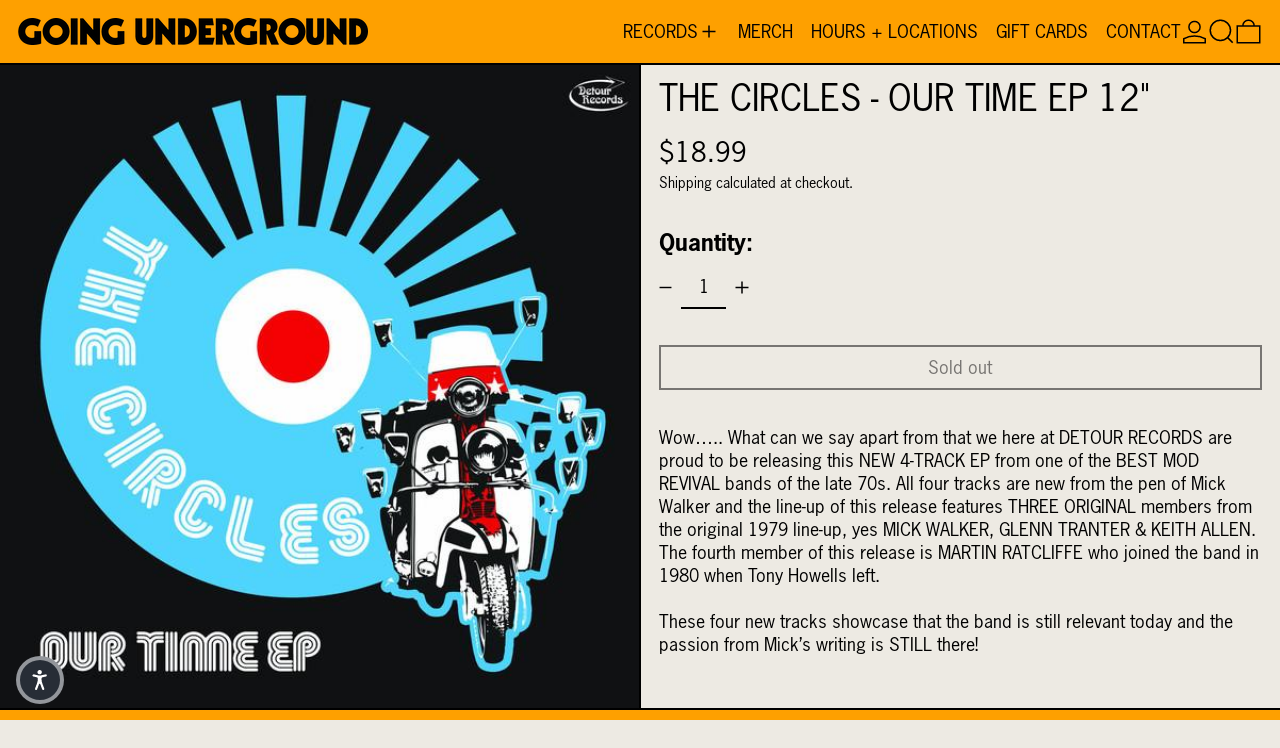

--- FILE ---
content_type: text/javascript
request_url: https://www.goingundergroundrecords.com/cdn/shop/t/17/assets/utils.js?v=165604423723831992961751078412
body_size: 2709
content:
function wrap(el,tagName="div"){const wrapper=document.createElement(tagName);return el.parentNode.insertBefore(wrapper,el),wrapper.appendChild(el),wrapper}function wrapAll(nodes,wrapper){for(var parent=nodes[0].parentNode,previousSibling=nodes[0].previousSibling,i=0;nodes.length-i;wrapper.firstChild===nodes[0]&&i++)wrapper.appendChild(nodes[i]);return parent.insertBefore(wrapper,previousSibling.nextSibling),wrapper}function unwrap(wrapper){for(var docFrag=document.createDocumentFragment();wrapper.firstChild;){var child=wrapper.removeChild(wrapper.firstChild);docFrag.appendChild(child)}wrapper.parentNode.replaceChild(docFrag,wrapper)}function cartesian(...a){return a.reduce((a2,b)=>a2.flatMap(d=>b.map(e=>[d,e].flat())))}function loadScriptBySrc(scriptSrc){if(document.head.querySelector(`script[src="${scriptSrc}"]`)||document.body.querySelector(`script[src="${scriptSrc}"]`))return;const scriptEl2=document.createElement("script");return scriptEl2.src=scriptSrc,scriptEl2.type="module",document.body.appendChild(scriptEl2),scriptEl2}function loadInlineScript(scriptContent){console.time("inlineScriptDuplicatesCheck");const headScripts=document.head.querySelectorAll('script[type="module"]'),bodyScripts=document.body.querySelectorAll('script[type="module"]'),scriptsWithSameContent=Array.from(headScripts).concat(Array.from(bodyScripts)).filter(script=>!script.src&&script.textContent.replace(/\s/g,"")===scriptContent.replace(/\s/g,""));if(console.timeEnd("inlineScriptDuplicatesCheck"),!(scriptsWithSameContent.length>0)){const scriptEl2=document.createElement("script");return scriptEl2.type="module",scriptEl2.textContent=scriptContent,document.body.appendChild(scriptEl2),scriptEl2}}function loadThisScript(sourceScriptEl){return new Promise((resolve,reject)=>{if(sourceScriptEl.type!=="module"&&(console.warn("Script not loaded, not a module",sourceScriptEl),reject()),sourceScriptEl.src){const scriptEl2=loadScriptBySrc(sourceScriptEl.src);scriptEl2?(scriptEl2.onload=()=>{resolve()},scriptEl2.onerror=()=>{reject()}):resolve()}else if(sourceScriptEl.textContent.trim()!==""){const scriptEl2=loadInlineScript(sourceScriptEl.textContent);resolve()}})}function loadTheseScripts(scriptEls){const promises=[];for(scriptEl of scriptEls)promises.push(loadThisScript(scriptEl));return Promise.all(promises)}let touchDevice=!1;function isTouch(){return touchDevice}document.addEventListener("touchstart",()=>{touchDevice=!0}),document.addEventListener("mousedown",()=>{document.body.classList.add("user-using-mouse")}),document.addEventListener("keydown",()=>{document.body.classList.remove("user-using-mouse")});function themeHeaderEl(){return document.querySelector("[data-theme-header]")}function headerIsSticky(){const headerEl=themeHeaderEl();return!!(headerEl&&headerEl.hasAttribute("data-sticky-header")&&headerEl.dataset.stickyHeader==="true")}function headerIsOverlaid(){const headerEl=themeHeaderEl();return!!(headerEl&&headerEl.hasAttribute("data-overlay-header")&&headerEl.dataset.overlayHeader==="true")}function scrollToTopOf(element){if(!element)return;let topOffset=element.getBoundingClientRect().top;(headerIsSticky()||headerIsOverlaid())&&(topOffset-=parseFloat(document.documentElement.style.getPropertyValue("--header-group-height"))+20),window.scroll({top:window.scrollY+topOffset,...isMotionSafe()&&{behavior:"smooth"}})}function objectHasNoKeys(obj){for(var key in obj)if(obj.hasOwnProperty(key))return!1;return!0}function nextOrFirst(array,currentItem){return currentItem&&array[array.indexOf(currentItem)+1]||array[0]}function previousOrLast(array,currentItem){return currentItem&&array[array.indexOf(currentItem)-1]||array[array.length-1]}function fetchConfigDefaults(acceptHeader="application/json"){return{method:"POST",credentials:"same-origin",headers:{"X-Requested-With":"XMLHttpRequest","Content-Type":"application/json;",Accept:acceptHeader}}}function parseDOMFromString(htmlString){return window.___baselineDOMParser=window.___baselineDOMParser||new DOMParser,window.___baselineDOMParser.parseFromString(htmlString,"text/html")}function querySelectorInHTMLString(selector,htmlString){return parseDOMFromString(htmlString).querySelector(selector)}window.__fetchCache=window.__fetchCache||{};const RESPONSE_TYPE_JSON=0,RESPONSE_TYPE_TEXT=1;async function fetchAndCache(url,options,cacheTimeout=5e3,forceFresh=!!Shopify.designMode,responseType){if(__fetchCache[url]&&!forceFresh)return __fetchCache[url];const responseReader=responseType===RESPONSE_TYPE_TEXT?Response.prototype.text:Response.prototype.json,res=await fetch(url,options),data=responseReader.call(res);return cacheTimeout&&cacheTimeout>0&&(__fetchCache[url]=data,setTimeout(()=>{delete __fetchCache[url]},cacheTimeout)),data}async function fetchHTML(url,options,cacheTimeout=5e3,forceFresh=!!Shopify.designMode){return fetchAndCache(url,options,cacheTimeout,forceFresh,RESPONSE_TYPE_TEXT)}function freshHTML(url,options){return fetchHTML(url,options,0,!0)}async function fetchJSON(url,options,cacheTimeout=5e3,forceFresh=!!Shopify.designMode){return fetchAndCache(url,options,cacheTimeout,forceFresh,RESPONSE_TYPE_JSON)}function freshJSON(url,options){return fetchJSON(url,options,0,!0)}async function fetchHTMLFragment(url,selector){const fetchedHTMLString=await fetchHTML(url),fragment=querySelectorInHTMLString(selector,fetchedHTMLString);return fragment?fragment.innerHTML:""}function mdBreakpointMQL(){return window.matchMedia("(min-width: 768px)")}function isMdBreakpoint(){return window.mdBreakpointMQL().matches}function maxLgBreakpointMQL(){return window.matchMedia("(max-width: 1023px)")}function isMaxLgBreakpoint(){return window.maxLgBreakpointMQL().matches}function lgBreakpointMQL(){return window.matchMedia("(min-width: 1024px)")}function isLgBreakpoint(){return window.lgBreakpointMQL().matches}function motionSafeMQL(){return window.matchMedia("(prefers-reduced-motion)")}function isMotionSafe(){return!window.motionSafeMQL().matches}function showMobileSidebarNav(){return window.alwaysShowMobileSidebarNav===!0?!0:!isMdBreakpoint()}function initTeleport(el){if(!el)return;const teleportCandidates=el.querySelectorAll("[data-should-teleport]");teleportCandidates.length&&teleportCandidates.forEach(teleportCandidate=>{teleportCandidate.setAttribute("x-teleport",teleportCandidate.dataset.shouldTeleport)})}async function getModalLabel(modalSlotName,slotEl){if(Alpine.store("modals")[modalSlotName].open){await globalNextTick();const labelSourceEl=Array.from(slotEl.children).filter(el=>el.hasAttribute("data-modal-label"))[0];if(labelSourceEl)return labelSourceEl.dataset.modalLabel}return!1}function waitForContent(element){return new Promise((resolve,reject)=>{element.innerHTML.trim().length>0&&resolve(),new MutationObserver((mutationsList,observer)=>{element.innerHTML.trim().length>0&&(observer.disconnect(),resolve())}).observe(element,{childList:!0})})}window.uniqueFilter=(element,index,array)=>array.indexOf(element)===index;function shallowDiffKeys(object1,object2,meaningfulKeys=[]){function keysForDiff(object){return meaningfulKeys.length===0?Object.keys(object):Object.keys(object).filter(key=>meaningfulKeys.indexOf(key)!==-1)}const keys1=keysForDiff(object1),keys2=keysForDiff(object2);let equal=!0;const diffKeys=[];if(keys1.length!==keys2.length&&(equal=!1),equal)for(let key of keys1)object1[key]!==object2[key]&&(diffKeys.push(key),equal=!1);return{equal,diffKeys}}function shallowDiffKeysOnMultiple(arrayOfObjects,meaningfulKeys=[]){const results=[],allDiffKeys=[];for(const array1 of arrayOfObjects)for(const array2 of arrayOfObjects)results.push(shallowDiffKeys(array1,array2,meaningfulKeys).equal),allDiffKeys.push(shallowDiffKeys(array1,array2,meaningfulKeys).diffKeys);const result=results.reduce((prev,curr)=>prev&&curr),uniqueDiffKeys=allDiffKeys.flat().filter(uniqueFilter);return{result,uniqueDiffKeys}}function iFrameCommand(iFrameEl,commandString){!iFrameEl||!commandString||iFrameEl.contentWindow.postMessage(JSON.stringify({event:"command",func:commandString,args:""}),"*")}function iFrameMethod(iFrameEl,methodString){!iFrameEl||!methodString||iFrameEl.contentWindow.postMessage(JSON.stringify({method:methodString}),"*")}function splideIsIdle(splideInstance){if(splideInstance)return!!(window.Splide&&splideInstance&&splideInstance.state.is(window.Splide.STATES.IDLE))}function splideIsDestroyed(splideInstance){if(splideInstance)return!!(window.Splide&&splideInstance&&splideInstance.state.is(window.Splide.STATES.DESTROYED))}function splideIsNotDestroyed(splideInstance){if(splideInstance)return!!(window.Splide&&splideInstance&&!splideInstance.state.is(window.Splide.STATES.DESTROYED))}function getUrlWithVariant(url,id){return/variant=/.test(url)?url.replace(/(variant=)[^&]+/,"$1"+id):/\?/.test(url)?url.concat("&variant=").concat(id):url.concat("?variant=").concat(id)}function getSectionId(el){return el._closestSectionId||(el._closestSectionId=el.closest(".shopify-section").getAttribute("id").replace("shopify-section-","")),el._closestSectionId}function kebabCase(subject){return[" ","_"].includes(subject)?subject:subject.replace(/([a-z])([A-Z])/g,"$1-$2").replace(/[_\s]/,"-").toLowerCase()}function clearURLSearchParams(url){for(const key of[...url.searchParams.keys()])url.searchParams.delete(key)}function _getURLByModifyingParams(urlString,paramsInput,clear=!1,append){const url=new URL(urlString,window.location.origin);clear&&clearURLSearchParams(url);const params=new URLSearchParams(paramsInput),setOrAppendParam=append?URLSearchParams.prototype.append:URLSearchParams.prototype.set;for(const[key,value]of params)setOrAppendParam.call(url.searchParams,key,value);return url}function getURLWithParams(url,paramsInput,clear=!1){return _getURLByModifyingParams(url,paramsInput,clear,!1)}function currentURLWithParams(paramsInput,clear=!1){return getURLWithParams(window.location.href,paramsInput,clear)}function getURLAddingParams(url,paramsInput,clear=!1){return _getURLByModifyingParams(url,paramsInput,clear,!0)}function currentURLAddingParams(paramsInput,clear=!1){return getURLAddingParams(window.location.href,paramsInput,clear)}function formatDate(string){return new Date(string).toLocaleDateString(Shopify.locale,{weekday:"long",year:"numeric",month:"long",day:"numeric"})}function asyncTimeout(ms){return new Promise(resolve=>{setTimeout(resolve,ms)})}function globalNextTick(){return new Promise(resolve=>{queueMicrotask(resolve)})}function hasWrappedChildren(el){if(!el.children||el.children.length<2)return!1;const childEls=Array.from(el.children);let lastOffsetTop=childEls.shift().offsetTop;for(const childEl of childEls){if(childEl.offsetTop!==lastOffsetTop)return!0;lastOffsetTop=childEl.offsetTop}return!1}function isBooleanString(string){return string==="true"||string==="false"}function stringToBoolean(string){return string==="true"}function daysInMs(days){return days*24*60*60*1e3}function msInDays(ms){return ms/1e3/60/60/24}function isInTheFuture(msSinceEpoch){return msSinceEpoch>Date.now()}function setExpiringStorageItem(key,value,expiresIn){localStorage.setItem(key,JSON.stringify({value,expires:Date.now()+expiresIn}))}function getExpiringStorageItem(key){const value=localStorage.getItem(key);if(!value)return null;let valueObject;try{valueObject=JSON.parse(value)}catch{}return valueObject&&valueObject.expires?isInTheFuture(valueObject.expires)?valueObject.value:(localStorage.removeItem(key),null):null}
//# sourceMappingURL=/cdn/shop/t/17/assets/utils.js.map?v=165604423723831992961751078412
